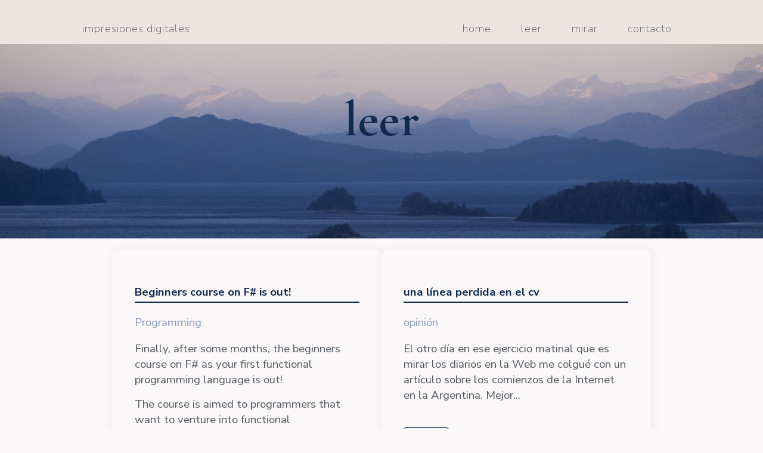

--- FILE ---
content_type: text/html; charset=utf-8
request_url: https://flavio.colavecchia.net/blog/
body_size: 4836
content:
<!DOCTYPE html>
<html lang="en">


<head>

    <meta charset="utf-8">
    <meta http-equiv="X-UA-Compatible" content="IE=edge">
    <meta name="viewport" content="width=device-width, initial-scale=1">
    <!-- <meta name="description" content=""> -->
    <!-- <meta name="author" content=""> -->
    <!-- <title>impresiones digitales - f d colavecchia</title> -->
    <link rel="icon" type="image/png" href="/images/flaicon.png">
    <!-- Bootstrap Core CSS -->
    <link href="/css/bootstrap.css" rel="stylesheet">

    <!-- Custom CSS -->
    <link href="/style.css" rel="stylesheet">
    <!-- Cards style -->
    <link href="../style.css" rel="stylesheet">
    <link href="/css/stylish-portfolio.css" rel="stylesheet">
    <!-- <link href="/custom/css/fla.css" rel="stylesheet"> -->
    <link href="/custom/css/default-highlight.css" rel="stylesheet">
    <!-- Custom Fonts -->
    <link href="/line-awesome/css/line-awesome.min.css" rel="stylesheet" type="text/css">
    <link href="/font-awesome/css/font-awesome.min.css" rel="stylesheet" type="text/css">
    
    <link href="https://fonts.googleapis.com/css2?family=Cormorant+Garamond:wght@300;400;700&family=Nunito+Sans:ital,wght@0,200;0,400;0,700;1,400&display=swap" rel="stylesheet">

    <!-- Custom for latex compatibility-->
    <script type="text/javascript">
        window.MathJax = {
           tex: {
             inlineMath: [['$', '$'], ['\\(', '\\)']]
          }
       };
    </script>
    <script src="https://cdnjs.cloudflare.com/ajax/libs/mathjax/3.2.0/es5/tex-chtml-full.js"
    integrity="sha512-H1celT3zndvCGQ6MQhHhhbHobnAcJIr0F/hWbLQHOPJNb5psixpjP3KFLfL5MUCGjReje/+DFo+ByaB9OtxmdQ=="
    crossorigin="anonymous" referrerpolicy="no-referrer"></script>
    <!-- <script id="MathJax-script" async src="https://cdn.jsdelivr.net/npm/mathjax@3/es5/tex-mml-chtml.js"></script> -->



    <!-- HTML5 Shim and Respond.js IE8 support of HTML5 elements and media queries -->
    <!-- WARNING: Respond.js doesn't work if you view the page via file:// -->
    <!--[if lt IE 9]>
        <script src="https://oss.maxcdn.com/libs/html5shiv/3.7.0/html5shiv.js"></script>
        <script src="https://oss.maxcdn.com/libs/respond.js/1.4.2/respond.min.js"></script>
    <![endif]-->
    <!-- Begin Jekyll SEO tag v2.8.0 -->
<title>Impresiones Digitales | My opinions about life, the universe and everthing</title>
<meta name="generator" content="Jekyll v3.9.3" />
<meta property="og:title" content="Impresiones Digitales" />
<meta property="og:locale" content="en_US" />
<meta name="description" content="A written and visual record of my opinions about life, the universe and everthing" />
<meta property="og:description" content="A written and visual record of my opinions about life, the universe and everthing" />
<link rel="canonical" href="https://flavio.colavecchia.net/blog/" />
<meta property="og:url" content="https://flavio.colavecchia.net/blog/" />
<meta property="og:site_name" content="Impresiones Digitales" />
<meta property="og:type" content="website" />
<meta name="twitter:card" content="summary" />
<meta property="twitter:title" content="Impresiones Digitales" />
<meta name="twitter:site" content="@rucacura" />
<meta name="twitter:creator" content="@rucacura" />
<script type="application/ld+json">
{"@context":"https://schema.org","@type":"WebPage","description":"A written and visual record of my opinions about life, the universe and everthing","headline":"Impresiones Digitales","url":"https://flavio.colavecchia.net/blog/"}</script>
<!-- End Jekyll SEO tag -->

    <!-- Google tag (gtag.js) -->
<script async src="https://www.googletagmanager.com/gtag/js?id=G-6S0LFQYRKP"></script>
<script>
  window.dataLayer = window.dataLayer || [];
  function gtag(){dataLayer.push(arguments);}
  gtag('js', new Date());

  gtag('config', 'G-6S0LFQYRKP');
</script>
</head>      
<body>
   
	<!-- Navigation -->
    <nav class="navbar navbar-custom navbar-fixed-top" role="navigation">
        <div class="container">
            <div class="navbar-header">
                <button type="button" class="navbar-toggle" data-toggle="collapse" data-target=".navbar-main-collapse">
                    <i class="la la-bars"></i>
                </button>
                <a class="navbar-brand page-scroll display-2" href="/index.html">
                 impresiones <span class="blue"></span>digitales
                </a>
            </div>

            <!-- Collect the nav links, forms, and other content for toggling -->
            <div class="collapse navbar-collapse navbar-right navbar-main-collapse">
                <ul class="nav navbar-nav">
                    <!-- Hidden li included to remove active class from about link when scrolled up past about section -->
                    <!--
                    Anchors to footer and contact point to footer.html
                    -->
                    <li class="hidden">
                        <a href="#page-top"></a>
                    </li>
                    <li>
                        <a class="page-scroll" href="/index.html">home</a>
                    </li>
                    <li>
                        <a class="page-scroll"  href="/blog">leer</a>
                    </li>
                    <li>
                        <a class="page-scroll"  href="/photography">mirar</a>
                    </li>
                    <!-- <li>
                        <a class="page-scroll"  href="#footer">acerca de</a>
                    </li> -->
                    <li>
                        <a class="page-scroll"  href="#contact">contacto</a>
                    </li>

                </ul>
            </div>
            <!-- /.navbar-collapse -->
        </div>
        <!-- /.container -->
    </nav>

				 <!-- <link href="/custom/css/fla.css" rel="stylesheet"> -->
 <!-- About -->
    <section id="about" class="about hidden">
        <div class="container">
            <div class="row">
                <div class="col-lg-12 text-center">
                    <h2>leer</h2>
                    <!--
                    <p class="lead">This theme features some wonderful photography courtesy of <a target="_blank" href="http://join.deathtothestockphoto.com/">Death to the Stock Photo</a>.</p>
                    -->
                </div>
            </div>
            <!-- /.row -->
        </div>
        <!-- /.container -->
    </section>
    <!-- Callout -->
    <aside class="callout">
        <div class="text-vertical-center">
            <h1>leer</h1>
        </div>
    </aside>


    <section id="posts" class="">
        
        <div class="container ">
          
          <div class="card">
              <h3 class="card-header"><a href="/beginners-course-fsharp-out/">Beginners course on F# is out!</a></h3>
              <div class="card-body">
                <h5 class="card-title text-muted">
                  Programming
                  </h5>
                <p></p>  
                <p class="card-text"> 
                  <p>Finally, after some months, the beginners course on F# as your first functional programming language is out!</p> <p>The course is aimed to programmers that want to venture into functional programming,...</p>
                <br>
                 <a href="/beginners-course-fsharp-out/" class="read-more btn btn-outline ">lee más</a>
              </div>
            </div>
          
          <div class="card">
              <h3 class="card-header"><a href="/la-ran/">una línea perdida en el cv</a></h3>
              <div class="card-body">
                <h5 class="card-title text-muted">
                  opinión
                  </h5>
                <p></p>  
                <p class="card-text"> 
                  <p>El otro día en ese ejercicio matinal que es mirar los diarios en la Web me colgué con un artículo sobre los comienzos de la Internet en la Argentina. Mejor...</p>
                <br>
                 <a href="/la-ran/" class="read-more btn btn-outline ">lee más</a>
              </div>
            </div>
                        
            
            <div class="card">
                <h3 class="card-header"><a href="/fsharp/DiscriminatedUnions_new/">Discriminated unions</a></h3>
                <div class="card-body">
                  <h5 class="card-title text-muted">
                    F# as your first functional programming language
                    </h5>
                  <p>Dealing with entities that belong to well predefined group of cases.</p>  
                  <p class="card-text"> 
                    <h2 id="discriminated-unions">Discriminated unions</h2> <p>One of the key aspects of F# (and other functional languages) is that it provides a specific syntax to model those characteristics of inputs and outputs that...</p>
                  <br>
                   <a href="/fsharp/DiscriminatedUnions_new/" class="read-more btn btn-outline ">lee más</a>
                </div>
              </div>
              
            <div class="card">
                <h3 class="card-header"><a href="/fsharp/Functions_new/">So what is a function anyway?</a></h3>
                <div class="card-body">
                  <h5 class="card-title text-muted">
                    F# as your first functional programming language
                    </h5>
                  <p>Since we are about to learn functional programming, we need to agree in what a _function_ is in this context.</p>  
                  <p class="card-text"> 
                    <p>Let us start with a set of entities, for example, the cars parked in a given block of a street. One can identify each car by its license plate, and...</p>
                  <br>
                   <a href="/fsharp/Functions_new/" class="read-more btn btn-outline ">lee más</a>
                </div>
              </div>
              
            <div class="card">
                <h3 class="card-header"><a href="/fsharp/Fundamentals_new/">Fundamentals</a></h3>
                <div class="card-body">
                  <h5 class="card-title text-muted">
                    F# as your first functional programming language
                    </h5>
                  <p>These guides are oriented to those progammers interested in learning some concepts on F\# functional programming, from a practical perspective.</p>  
                  <p class="card-text"> 
                    <h3 id="in-preparation-for-take-off">In preparation for take off</h3> <p>F# is an excelent <em>first</em> functional programming language: it is functional (of course), it has a clean and readable syntax (not a lot of...</p>
                  <br>
                   <a href="/fsharp/Fundamentals_new/" class="read-more btn btn-outline ">lee más</a>
                </div>
              </div>
              
            <div class="card">
                <h3 class="card-header"><a href="/fsharp/Index/">Make F# your first functional programming language</a></h3>
                <div class="card-body">
                  <h5 class="card-title text-muted">
                    Programming
                    </h5>
                  <p></p>  
                  <p class="card-text"> 
                    <h2 id="content">Content</h2> <h3 id="introduction-to-f"><a href="https://github.com/fcolavecchia/fp-course-public/blob/main/en/00_Intro.ipynb">Introduction to F#</a></h3> <h3 id="functions">Functions</h3> <ul> <li><a href="https://github.com/fcolavecchia/fp-course-public/blob/main/en/01_Fundamentals.ipynb">Fundamentals</a></li> <li><a href="https://github.com/fcolavecchia/fp-course-public/blob/main/en/02_Functions.ipynb">Functions</a></li> <li><a href="https://github.com/fcolavecchia/fp-course-public/blob/main/en/03_Exercises.ipynb">Exercises</a></li> <li><a href="https://github.com/fcolavecchia/fp-course-public/blob/main/en/10_MoreOnFunctions.ipynb">More on Functions</a></li> </ul> <h3 id="types">Types</h3> <ul> <li><a href="https://github.com/fcolavecchia/fp-course-public/blob/main/en/11_IntroToTypes.ipynb">An Introduction to types</a></li> <li><a...</p>
                  <br>
                   <a href="/fsharp/Index/" class="read-more btn btn-outline ">lee más</a>
                </div>
              </div>
              
            <div class="card">
                <h3 class="card-header"><a href="/fsharp/Intro/">F# as your first functional programming language</a></h3>
                <div class="card-body">
                  <h5 class="card-title text-muted">
                    Programming
                    </h5>
                  <p></p>  
                  <p class="card-text"> 
                    <h2 id="my-road-to-f">My road to F#</h2> <p>Long ago I heard about functional programming.</p> <p>For years I have been using C and Fortran to code algorithms and functions to calculate stuff as...</p>
                  <br>
                   <a href="/fsharp/Intro/" class="read-more btn btn-outline ">lee más</a>
                </div>
              </div>
              
            <div class="card">
                <h3 class="card-header"><a href="/fsharp/IntroToTypes_new/">Thinking with types</a></h3>
                <div class="card-body">
                  <h5 class="card-title text-muted">
                    F# as your first functional programming language
                    </h5>
                  <p>To completely define a function, you not only need to establish its behavior, but also its inputs and outputs.</p>  
                  <p class="card-text"> 
                    <h2 id="types-in-the-real-world">Types in the real world</h2> <p>We have covered the basics of functions in F#, and defined some properties that difference them from routines or procedures in other languages. We...</p>
                  <br>
                   <a href="/fsharp/IntroToTypes_new/" class="read-more btn btn-outline ">lee más</a>
                </div>
              </div>
              
            <div class="card">
                <h3 class="card-header"><a href="/fsharp/Records_new/">Records</a></h3>
                <div class="card-body">
                  <h5 class="card-title text-muted">
                    F# as your first functional programming language
                    </h5>
                  <p>Dealing with entities that do not belong to well predefined group of cases.</p>  
                  <p class="card-text"> 
                    <p>We presented before the need to aggregate useful information of some entities that cannot be restricted to have some specific types, for example, the data of a credit card.</p> <p>Pretty...</p>
                  <br>
                   <a href="/fsharp/Records_new/" class="read-more btn btn-outline ">lee más</a>
                </div>
              </div>
              
            <div class="card">
                <h3 class="card-header"><a href="/fsharp/TypeExercises_new/">F\# types exercises</a></h3>
                <div class="card-body">
                  <h5 class="card-title text-muted">
                    F# as your first functional programming language
                    </h5>
                  <p>Some gentle exercises to start working with domains.</p>  
                  <p class="card-text"> 
                    <h3 id="coins">Coins</h3> <p>At some point, a customer will enter some amount of each coin to buy a product in the food vending machine. The machine receives coins of $$$0.1, $$$0.25...</p>
                  <br>
                   <a href="/fsharp/TypeExercises_new/" class="read-more btn btn-outline ">lee más</a>
                </div>
              </div>
              
            <div class="card">
                <h3 class="card-header"><a href="/fsharp/resources/">F# as your first functional programming language</a></h3>
                <div class="card-body">
                  <h5 class="card-title text-muted">
                    Programming
                    </h5>
                  <p></p>  
                  <p class="card-text"> 
                    <h2 id="f-resources">F# Resources</h2> <p>This is an opinionated list of web resources and books that helped me with F#. These are books and sites I use frequently, for a more a...</p>
                  <br>
                   <a href="/fsharp/resources/" class="read-more btn btn-outline ">lee más</a>
                </div>
              </div>
                                                
        </div>
    </section>




	  <!-- Footer -->
  <footer id="footer">
    <div class="container text-center">
        <div class="row align-items-start-md ">
            <div class="col-md-4 text-start">
                <h2 class="mt-0-md">fdC</h2>
                <h4><strong>flavio colavecchia</strong>
                </h4>
                
            </div>
            <div class="col-md-4 text-start">
               
                <ul class="list-unstyled">
                    <li> <p>bariloche, río negro</li>
                    <li> <p>patagonia argentina</p></li>
                    <!--
                    <li><i class="fa fa-phone fa-fw"></i> (123) 456-7890</li>
                    -->
                    <li> <a href="/cdn-cgi/l/email-protection#e78184888b86918284848f8e86a7808a868e8bc984888a"><span class="__cf_email__" data-cfemail="97f1f4f8fbf6e1f2f4f4fffef6d7f0faf6fefbb9f4f8fa">[email&#160;protected]</span></a>
                    </li>
                </ul>
            </div>
            <div class="col-md-4 text-start social-link" >
                <ul id="contact" class="list-inline">
                    <!-- <li>
                        <a href="#"><i class="las la-envelope fa-fw fa-2x"></i></a>
                    </li> -->
                    <li>
                        <a href="https://www.linkedin.com/in/flavio-d-colavecchia/"><i class="lab la-linkedin fa-fw fa-2x"></i></a>
                    </li>
                    <li>
                        <a href="https://twitter.com/rucacura"><i class="lab la-twitter fa-fw fa-2x"></i></a>
                    </li>
                    <li>
                        <a href="https://github.com/fcolavecchia"><i class="lab la-github fa-fw fa-2x"></i></a>
                    </li>
                    <!-- <li>
                        <a href="mailto:fcolavecchia@gmail.com"><i class="lab la-envelope fa-fw fa-2x"></i></a>
                    </li> -->
                </ul>
            </div>
               
            </div> 
        </div>
        <div class="row container">
            <div class="col-lg-10 col-lg-offset-1 text-center">
                
                <hr class="small">
                <p class="text-muted">copyright &copy; fdc 2022</p>
            </div>
        </div>
        <div class="row container">
            <div class="col-lg-10 col-lg-offset-1 text-center">
                <hr class="small">
                <p class="text-muted">
                    designed by <a href="https://ailublue.myportfolio.com/">@ailublue</a> |              
                    powered by <a href="https://github.com/barryclark/jekyll-now">Jekyll now</a>
                </p>
            </div>
        </div>


    </div>
</footer>

<!-- jQuery -->
<script data-cfasync="false" src="/cdn-cgi/scripts/5c5dd728/cloudflare-static/email-decode.min.js"></script><script src="/js/jquery.js"></script>

<!-- Bootstrap Core JavaScript -->
<script src="/js/bootstrap.min.js"></script>

<!-- Custom Theme JavaScript -->
<script>
// Closes the sidebar menu
$("#menu-close").click(function(e) {
    e.preventDefault();
    $("#sidebar-wrapper").toggleClass("active");
});

// Opens the sidebar menu
$("#menu-toggle").click(function(e) {
    e.preventDefault();
    $("#sidebar-wrapper").toggleClass("active");
});

// Scrolls to the selected menu item on the page
$(function() {
    $('a[href*=#]:not([href=#])').click(function() {
        if (location.pathname.replace(/^\//, '') == this.pathname.replace(/^\//, '') || location.hostname == this.hostname) {

            var target = $(this.hash);
            target = target.length ? target : $('[name=' + this.hash.slice(1) + ']');
            if (target.length) {
                $('html,body').animate({
                    scrollTop: target.offset().top
                }, 1000);
                return false;
            }
        }
    });
});
</script>      


</body>

</html>

--- FILE ---
content_type: text/css; charset=utf-8
request_url: https://flavio.colavecchia.net/style.css
body_size: 2961
content:
/***************/
/* MEYER RESET */
/***************/
html, body, div, span, applet, object, iframe,
h1, h2, h3, h4, h5, h6, p, blockquote, pre,
a, abbr, acronym, address, big, cite, code,
del, dfn, em, img, ins, kbd, q, s, samp,
small, strike, strong, sub, sup, tt, var,
b, u, i, center,
dl, dt, dd, ol, ul, li,
fieldset, form, label, legend,
table, caption, tbody, tfoot, thead, tr, th, td,
article, aside, canvas, details, embed,
figure, figcaption, footer, header, hgroup,
menu, nav, output, ruby, section, summary,
time, mark, audio, video {
  margin: 0;
  padding: 0;
  border: 0;
  font-size: 100%;
  font: inherit;
  vertical-align: baseline;
}

article, aside, details, figcaption, figure,
footer, header, hgroup, menu, nav, section {
  display: block;
}

body {
  line-height: 1;
}

ol, ul {
  list-style: none;
}

blockquote, q {
  quotes: none;
}

blockquote:before, blockquote:after,
q:before, q:after {
  content: '';
  content: none;
}

table {
  border-collapse: collapse;
  border-spacing: 0;
}

*, *:before, *:after {
  -moz-box-sizing: border-box;
  -webkit-box-sizing: border-box;
  box-sizing: border-box;
}

.blue {
  color: #122A4E;
}

.lightblue {
  color: #8D99C4;
}

.black {
  color: #0A1C35;
}

.darkgray {
  color: #545A61;
}

.gray {
  color: #82858C;
}

.lightgray {
  color: #EDE5E2;
}

.white {
  color: #faf8f8;
}

.english {
  font-style: italic;
  font-weight: 300;
}

/**************/
/* BASE RULES */
/**************/
html {
  font-size: 100%;
}

body {
  background: #faf8f8;
  font: 18px/1.4 Nunito Sans, Helvetica, Arial, sans-serif;
  color: #545A61;
}

.container {
  margin: 0 auto;
  max-width: 80%;
  padding: 0 10px;
  width: 100%;
}

h1, h2, h3, h4, h5, h6 {
  font-family: Cormorant Garamond, Georgia, serif;
  color: #122A4E;
  font-weight: bold;
  line-height: 1.7;
  margin: 1em 0 15px;
  padding: 0;
}
@media screen and (max-width: 640px) {
  h1, h2, h3, h4, h5, h6 {
    line-height: 1.4;
  }
  h1 h1, h1 h2, h1 h3, h1 h4, h1 h5, h1 h6, h2 h1, h2 h2, h2 h3, h2 h4, h2 h5, h2 h6, h3 h1, h3 h2, h3 h3, h3 h4, h3 h5, h3 h6, h4 h1, h4 h2, h4 h3, h4 h4, h4 h5, h4 h6, h5 h1, h5 h2, h5 h3, h5 h4, h5 h5, h5 h6, h6 h1, h6 h2, h6 h3, h6 h4, h6 h5, h6 h6 {
    font-size: 80%;
  }
}

h3, h4, h5, h6 {
  font-family: Nunito Sans, Helvetica, Arial, sans-serif;
}

h1 {
  font-size: 30px;
}
h1 a {
  color: inherit;
}

h2 {
  font-size: 24px;
}

h3 {
  font-size: 20px;
}

h4 {
  font-size: 18px;
  color: #82858C;
}

p {
  margin: 15px 0;
}

a {
  font: Nunito Sans, Helvetica, Arial, sans-serif;
  color: #a52a2a;
  text-decoration: none;
  cursor: pointer;
}
a:hover, a:active {
  color: #a52a2a;
  text-decoration: underline;
}

ul, ol {
  margin: 15px 0;
  padding-left: 30px;
}

ul {
  list-style-type: disc;
}

ol {
  list-style-type: decimal;
}

ol ul, ul ol, ul ul, ol ol {
  margin: 0;
}

ul ul, ol ul {
  list-style-type: circle;
}

em, i {
  font-style: italic;
}

strong, b {
  font-weight: bold;
}

img {
  max-width: 100%;
}

.date {
  font-style: italic;
  color: #82858C;
}

::-moz-selection {
  color: #0A1C35;
  background: #EDE5E2;
}

::selection {
  color: #0A1C35;
  background: #EDE5E2;
}

.clearfix:before,
.clearfix:after {
  content: " ";
  display: table;
}

.clearfix:after {
  clear: both;
}

/*********************/
/* LAYOUT / SECTIONS */
/*********************/
.wrapper-masthead {
  margin-bottom: 50px;
}

.masthead {
  padding: 20px 0;
  border-bottom: 1px solid #EDE5E2;
}
@media screen and (max-width: 640px) {
  .masthead {
    text-align: center;
  }
}

.site-avatar {
  float: left;
  width: 70px;
  height: 70px;
  margin-right: 15px;
}
@media screen and (max-width: 640px) {
  .site-avatar {
    float: none;
    display: block;
    margin: 0 auto;
  }
}
.site-avatar img {
  border-radius: 5px;
}

.site-info {
  float: left;
}
@media screen and (max-width: 640px) {
  .site-info {
    float: none;
    display: block;
    margin: 0 auto;
  }
}

.site-name {
  margin: 0;
  color: #545A61;
  cursor: pointer;
  font-family: Nunito Sans, Helvetica, Arial, sans-serif;
  font-weight: 300;
  font-size: 28px;
  letter-spacing: 1px;
}

.site-description {
  margin: -5px 0 0 0;
  color: #82858C;
  font-size: 16px;
}
@media screen and (max-width: 640px) {
  .site-description {
    margin: 3px 0;
  }
}

nav {
  float: right;
  padding-top: 23px;
  font-family: Nunito Sans, Helvetica, Arial, sans-serif;
  font-size: 18px;
  background-color: #EDE5E2;
  width: 100%;
}
@media screen and (max-width: 640px) {
  nav {
    float: none;
    padding-top: 9px;
    display: block;
    font-size: 16px;
  }
}
nav a {
  margin-left: 20px;
  color: #545A61;
  text-align: right;
  font-weight: 300;
  letter-spacing: 1px;
}
@media screen and (max-width: 640px) {
  nav a {
    margin: 0 10px;
    color: #122A4E;
  }
}

.navbar-collapse a:hover, .navbar-collapse a:active {
  color: #122A4E;
  text-decoration: underline !important;
  background-color: rgba(237, 229, 226, 0) !important;
}

#posts .container:before,
#posts .container:after {
  background-color: green;
  display: none;
}
#posts .card {
  width: 90;
  background-color: #faf8f8;
  padding: 2em;
  margin: 2em 5%;
  text-align: start;
  border-radius: 12px;
  box-shadow: 2px 2px 14px 2px rgba(237, 229, 226, 0.6);
}
#posts .card a {
  color: #122A4E;
}
#posts .card .card-header {
  border-bottom: solid 2px #122A4E;
  font-size: 1em;
}
#posts .card .card-title {
  font-weight: 400;
  font-size: 1em;
  color: #8D99C4;
}
#posts .card .card-text {
  font-size: 0.7em;
}
#posts .card::before {
  background-color: green;
  display: none;
}

.btn-outline {
  border: 1px solid #122A4E;
  color: #122A4E;
}
.btn-outline:hover, .btn-outline:active {
  background-color: #EDE5E2;
}

#posts .image-gallery-index {
  text-align: start;
  border-radius: 12px;
  box-shadow: 2px 2px 14px 2px rgba(237, 229, 226, 0.6);
}
#posts .image-gallery-index a .card-body {
  height: 16rem;
  width: 100%;
  overflow: hidden;
}
#posts .image-gallery-index a .card-body img {
  object-fit: cover;
  width: 100%;
}
#posts .image-gallery-index a:hover {
  text-decoration: none;
}
#posts .image-gallery-index:hover {
  opacity: 0.8;
  text-decoration: none;
  box-shadow: 2px 2px 14px 2px rgba(237, 229, 226, 0.9);
}

.image-gallery {
  display: flex;
  flex-direction: row;
  flex-wrap: wrap;
  justify-content: center;
}
.image-gallery li {
  margin: 0 0 1% 1%;
  width: 19%;
  text-decoration: none !important;
  list-style-type: none;
}
.image-gallery li a {
  text-align: center;
  text-decoration: none !important;
}
.image-gallery li a img {
  width: 100%;
  display: block;
}

@media (min-width: 768px) {
  #posts .container {
    display: flex;
    flex-wrap: wrap;
    flex-direction: row;
    justify-content: center;
    align-items: stretch;
    align-content: center;
    gap: 1em;
  }
  #posts .card {
    margin: 1em 0em;
    width: 45%;
  }
  #posts .card .card-text {
    font-size: 0.9em;
  }
}
.posts > .post {
  padding-bottom: 2em;
  border-bottom: 1px solid #EDE5E2;
}

.posts > .post:last-child {
  padding-bottom: 1em;
  border-bottom: none;
}

.post blockquote {
  margin: 1.8em .8em;
  border-left: 2px solid #82858C;
  padding: 0.1em 1em;
  color: #82858C;
  font-size: 22px;
  font-style: italic;
}
.post .comments {
  margin-top: 10px;
}
.post .read-more {
  text-transform: uppercase;
  font-size: 15px;
}

.post-page {
  margin-top: 80px;
}
.post-page .post-title {
  border-bottom: 2px solid #122A4E;
}

.wrapper-footer {
  margin-top: 50px;
  border-top: 1px solid #ddd;
  border-bottom: 1px solid #ddd;
  background-color: #EDE5E2;
}

footer {
  padding: 20px 0;
  text-align: center;
}
footer .social-link a {
  color: #122A4E;
}

/***********************/
/* SYNTAX HIGHLIGHTING */
/***********************/
.highlight {
  background-color: #EDE5E2;
  padding: 5px 10px;
  margin: 20px 0;
}

.highlight pre {
  /* overflow: scroll; Prefer no word wrap? Uncomment this line and comment out the 2 lines below. */
  word-break: break-all;
  word-wrap: break-word;
}

code {
  font-family: 'Bitstream Vera Sans Mono','Courier', monospace;
  font-size: 18px/1.4;
  color: #999;
}

/* Comment */
.highlight .c, .highlight .c1 {
  color: #586E75;
}

/* Error */
.highlight .err {
  color: #93A1A1;
}

/* Generic */
.highlight .g {
  color: #93A1A1;
}

/* Keyword */
.highlight .k {
  color: #859900;
}

/* Literal */
.highlight .l {
  color: #93A1A1;
}

/* Name */
.highlight .n {
  color: #93A1A1;
}

/* Operator */
.highlight .o {
  color: #859900;
}

/* Other */
.highlight .x {
  color: #CB4B16;
}

/* Punctuation */
.highlight .p {
  color: #93A1A1;
}

/* Comment.Multiline */
.highlight .cm {
  color: #586E75;
}

/* Comment.Preproc */
.highlight .cp {
  color: #859900;
}

/* Comment.Single */
.highlight .c1 {
  color: #586E75;
}

/* Comment.Special */
.highlight .cs {
  color: #859900;
}

/* Generic.Deleted */
.highlight .gd {
  color: #2AA198;
}

/* Generic.Emph */
.highlight .ge {
  color: #93A1A1;
  font-style: italic;
}

/* Generic.Error */
.highlight .gr {
  color: #DC322F;
}

/* Generic.Heading */
.highlight .gh {
  color: #CB4B16;
}

/* Generic.Inserted */
.highlight .gi {
  color: #859900;
}

/* Generic.Output */
.highlight .go {
  color: #93A1A1;
}

/* Generic.Prompt */
.highlight .gp {
  color: #93A1A1;
}

/* Generic.Strong */
.highlight .gs {
  color: #93A1A1;
  font-weight: bold;
}

/* Generic.Subheading */
.highlight .gu {
  color: #CB4B16;
}

/* Generic.Traceback */
.highlight .gt {
  color: #93A1A1;
}

/* Keyword.Constant */
.highlight .kc {
  color: #CB4B16;
}

/* Keyword.Declaration */
.highlight .kd {
  color: #268BD2;
}

/* Keyword.Namespace */
.highlight .kn {
  color: #859900;
}

/* Keyword.Pseudo */
.highlight .kp {
  color: #859900;
}

/* Keyword.Reserved */
.highlight .kr {
  color: #268BD2;
}

/* Keyword.Type */
.highlight .kt {
  color: #DC322F;
}

/* Literal.Date */
.highlight .ld {
  color: #93A1A1;
}

/* Literal.Number */
.highlight .m {
  color: #2AA198;
}

/* Literal.String */
.highlight .s {
  color: #2AA198;
}

/* Name.Attribute */
.highlight .na {
  color: #93A1A1;
}

/* Name.Builtin */
.highlight .nb {
  color: #B58900;
}

/* Name.Class */
.highlight .nc {
  color: #268BD2;
}

/* Name.Constant */
.highlight .no {
  color: #CB4B16;
}

/* Name.Decorator */
.highlight .nd {
  color: #268BD2;
}

/* Name.Entity */
.highlight .ni {
  color: #CB4B16;
}

/* Name.Exception */
.highlight .ne {
  color: #CB4B16;
}

/* Name.Function */
.highlight .nf {
  color: #268BD2;
}

/* Name.Label */
.highlight .nl {
  color: #93A1A1;
}

/* Name.Namespace */
.highlight .nn {
  color: #93A1A1;
}

/* Name.Other */
.highlight .nx {
  color: #555;
}

/* Name.Property */
.highlight .py {
  color: #93A1A1;
}

/* Name.Tag */
.highlight .nt {
  color: #268BD2;
}

/* Name.Variable */
.highlight .nv {
  color: #268BD2;
}

/* Operator.Word */
.highlight .ow {
  color: #859900;
}

/* Text.Whitespace */
.highlight .w {
  color: #93A1A1;
}

/* Literal.Number.Float */
.highlight .mf {
  color: #2AA198;
}

/* Literal.Number.Hex */
.highlight .mh {
  color: #2AA198;
}

/* Literal.Number.Integer */
.highlight .mi {
  color: #2AA198;
}

/* Literal.Number.Oct */
.highlight .mo {
  color: #2AA198;
}

/* Literal.String.Backtick */
.highlight .sb {
  color: #586E75;
}

/* Literal.String.Char */
.highlight .sc {
  color: #2AA198;
}

/* Literal.String.Doc */
.highlight .sd {
  color: #93A1A1;
}

/* Literal.String.Double */
.highlight .s2 {
  color: #2AA198;
}

/* Literal.String.Escape */
.highlight .se {
  color: #CB4B16;
}

/* Literal.String.Heredoc */
.highlight .sh {
  color: #93A1A1;
}

/* Literal.String.Interpol */
.highlight .si {
  color: #2AA198;
}

/* Literal.String.Other */
.highlight .sx {
  color: #2AA198;
}

/* Literal.String.Regex */
.highlight .sr {
  color: #DC322F;
}

/* Literal.String.Single */
.highlight .s1 {
  color: #2AA198;
}

/* Literal.String.Symbol */
.highlight .ss {
  color: #2AA198;
}

/* Name.Builtin.Pseudo */
.highlight .bp {
  color: #268BD2;
}

/* Name.Variable.Class */
.highlight .vc {
  color: #268BD2;
}

/* Name.Variable.Global */
.highlight .vg {
  color: #268BD2;
}

/* Name.Variable.Instance */
.highlight .vi {
  color: #268BD2;
}

/* Literal.Number.Integer.Long */
.highlight .il {
  color: #2AA198;
}

h1,
h2 {
  font-family: "Cormorant Garamond", serif;
}

h1 {
  font-size: 4.5em;
}

.display-1,
.dissplay-2 {
  font-family: "Cormorant Garamond", serif;
}

.header h2 {
  color: #EDE5E2;
  font-weight: 300;
}

.btn-group {
  margin: 2em 0;
}

.btn-link {
  font-family: Nunito Sans, Helvetica, Arial, sans-serif;
  color: #EDE5E2;
  border: 2px solid #EDE5E2;
}

.btn-link:hover {
  opacity: 0.8;
  font-family: Nunito Sans, Helvetica, Arial, sans-serif;
  background-color: #faf8f8;
  color: #122A4E;
  border: 2px solid #faf8f8;
}

.about {
  background-color: #122A4E;
}

#footer h2 {
  font-size: 48px;
  margin-top: 0;
}

pre {
  padding: 1em;
  background-color: rgba(237, 229, 226, 0.6);
  margin: 15px 0;
}

blockquote {
  margin: 15px 0;
  padding: 1.4em 1.2em;
  background-color: rgba(237, 229, 226, 0.6);
  border-left: 4px solid #8D99C4;
}
blockquote p {
  margin: 0;
}

table {
  border-collapse: collapse;
  width: 50%;
  text-align: left !important;
}
table td,
table th {
  border: 1px solid #EDE5E2;
  padding: 8px;
  text-align: left;
}
table tr:nth-child(even) {
  background-color: #faf8f8;
}
table tr:hover {
  background-color: #EDE5E2;
}
table th {
  padding-top: 12px;
  padding-bottom: 12px;
  text-align: left;
  background-color: #8D99C4;
  color: #faf8f8;
}

@media (max-width: 768px) {
  h1 {
    font-size: 2.5em;
  }

  h2 {
    font-size: 1.8em;
  }

  .post-page p {
    font-size: 0.8em;
  }
  .post-page pre code {
    font-size: 0.8em;
  }
  .post-page blockquote {
    font-size: 0.8em;
  }

  mjx-container {
    overflow-x: scroll;
    text-align: left;
  }

  table {
    width: 100%;
  }
  table td,
  table th {
    font-size: 0.8em;
  }
}


--- FILE ---
content_type: text/css; charset=utf-8
request_url: https://flavio.colavecchia.net/css/stylish-portfolio.css
body_size: 589
content:
/*!
 * Start Bootstrap - Stylish Portfolio Bootstrap Theme (http://startbootstrap.com)
 * Code licensed under the Apache License v2.0.
 * For details, see http://www.apache.org/licenses/LICENSE-2.0.
 */

/* Global Styles */


html,
body {
    width: 100%;
    height: 100%;
}

body {
    font-family: 'Nunito Sans', sans-serif;
    font-size:14pt;
}

.text-vertical-center {
    display: table-cell;
    text-align: center;
    vertical-align: middle;
}

.text-vertical-center h1 {
    margin: 0;
    padding: 0;
    font-size: 4.5em;
    font-weight: 700;
}
/* @media (min-width: 768px) {
    .text-vertical-center h1 {
        font-size: 2.5em;
    }
} */


/* Custom Button Styles */

.btn-dark {
    /* border-radius: 0; */
    color: #fff;
    background-color: rgba(0,0,0,0.4);
}

.btn-dark:hover,
.btn-dark:focus,
.btn-dark:active {
    color: #fff;
    background-color: rgba(0,0,0,0.7);
}

.btn-light {
    border-radius: 12;
    color: #122A4E;
    background-color: rgba(237, 229, 226, 0.6);
}

.btn-light:hover,
.btn-light:focus,
.btn-light:active {
    color: #122A4E;
    background-color: rgba(237, 229, 226, 0.9);
}

/* Custom Horizontal Rule */

hr.small {
    max-width: 100px;
}

/* Side Menu */

#sidebar-wrapper {
    z-index: 1000;
    position: fixed;
    top: 0;
    right: 0;
    width: 250px;
    height: 100%;
    margin-right: -250px;
    overflow-y: auto;
    background: rgba(237, 229, 226, 0.8);
    -webkit-transition: all 0.4s ease 0s;
    -moz-transition: all 0.4s ease 0s;
    -ms-transition: all 0.4s ease 0s;
    -o-transition: all 0.4s ease 0s;
    transition: all 0.4s ease 0s;
}

.sidebar-nav  {
    position: absolute;
    top: 0px;
    width: 250px;
    margin: 0;
    padding: 0;
    list-style: none;

    
}
.sidebar-nav-body{
    top: 60px;
    
}

.sidebar-nav li {
    display: block;
    /* text-indent: 80px; */
    line-height: 40px;
    
}

.sidebar-nav li a {
    display: block;
    text-decoration: none;
    color: #545A61;
    margin-left: 0;
    padding-right: 12px;
}

.sidebar-nav li a:hover {
    text-decoration: none;
    color: #122A4E;
    background: rgba(255,255,255,0.2);
}

.sidebar-nav li a:active,
.sidebar-nav li a:focus {
    text-decoration: none;
}

.sidebar-nav > .sidebar-brand {
    /* height: 55px; */
    font-size: 18px;
    font-weight: 700;
    /* line-height: 55px; */
}

.sidebar-nav > .sidebar-brand a {
    color: #122A4E;
    margin-left: 0;
}

.sidebar-nav > .sidebar-brand a:hover {
    color: #122A4E;
    background: none;
}

#menu-toggle {
    z-index: 1;
    position: fixed;
    top: 0;
    right: 0;
}

#sidebar-wrapper.active {
    right: 250px;
    width: 250px;
    -webkit-transition: all 0.4s ease 0s;
    -moz-transition: all 0.4s ease 0s;
    -ms-transition: all 0.4s ease 0s;
    -o-transition: all 0.4s ease 0s;
    transition: all 0.4s ease 0s;
}

.toggle {
    margin: 5px 5px 0 0;
}

/* Header */

.header {
    display: table;
    position: relative;
    width: 100%;
    height: 100%;
    background: url(../img/palitos-18.jpg) no-repeat center center scroll;
    -webkit-background-size: cover;
    -moz-background-size: cover;
    background-size: cover;
    -o-background-size: cover;
}

/* About */

.about {
    padding: 50px 0;
    
}

/* Services */

.services {
    padding: 50px 0;
}

.service-item {
    margin-bottom: 30px;
}

/* Callout */

.callout {
    display: table;
    width: 100%;
    height: 400px;
    color: #fff;
    background: url(../img/palitos-18.jpg) no-repeat center center scroll;
    -webkit-background-size: cover;
    -moz-background-size: cover;
    background-size: cover;
    -o-background-size: cover;
}

/* Portfolio */

.portfolio {
    padding: 50px 0;
}

.portfolio-item {
    margin-bottom: 30px;
}

.img-portfolio {
    margin: 0 auto;
}

.img-portfolio:hover {
    opacity: 0.8;
}

/* Call to Action */

.call-to-action {
    padding: 50px 0;
}

.call-to-action .btn {
    margin: 10px;
}

/* Map */

.map {
    height: 500px;
}

@media(max-width:768px) {
    .map {
        height: 75%;
    }
  .text-vertical-center h1 {
        font-size: 2.5em;
    }
}

/* Footer */

footer {
    border-top: 2px solid #122A4E;
    padding: 2em 0;
}

